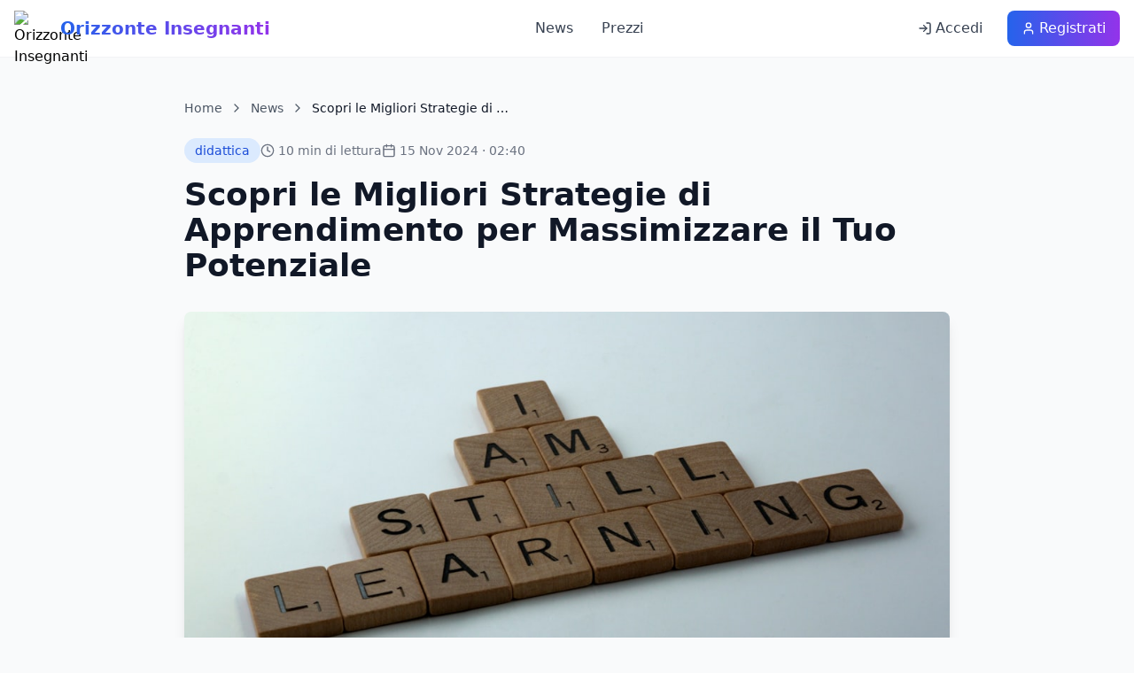

--- FILE ---
content_type: text/html; charset=utf-8
request_url: https://orizzonteinsegnanti.it/strategie-di-apprendimento/
body_size: 18167
content:


<!DOCTYPE html>
<html lang="it">
<head>
    <!-- Google tag (gtag.js) -->
    <script async src="https://www.googletagmanager.com/gtag/js?id=G-3DEEV0BHW0"></script>
    <script>
      window.dataLayer = window.dataLayer || [];
      function gtag(){dataLayer.push(arguments);}
      gtag('js', new Date());
      gtag('config', 'G-3DEEV0BHW0');
    </script>
    <script async src="https://fundingchoicesmessages.google.com/i/pub-8973664385236476?ers=1"></script>
    <script>(function() {function signalGooglefcPresent() {if (!window.frames['googlefcPresent']) {if (document.body) {const iframe = document.createElement('iframe'); iframe.style = 'width: 0; height: 0; border: none; z-index: -1000; left: -1000px; top: -1000px;'; iframe.style.display = 'none'; iframe.name = 'googlefcPresent'; document.body.appendChild(iframe);} else {setTimeout(signalGooglefcPresent, 0);}}}signalGooglefcPresent();})();</script>

    <meta charset="UTF-8">
    <meta http-equiv="X-UA-Compatible" content="IE=edge">
    <meta name="viewport" content="width=device-width, initial-scale=1.0">
    <meta name="description" content="Scopri le strategie di apprendimento più efficaci per massimizzare il tuo potenziale e rendere l'educazione un'esperienza soddisfacente.  ">
<meta name="keywords" content="strategie di apprendimento, tecniche di apprendimento, apprendimento attivo, mappe mentali, ripetizione spaziale, tecniche mnemoniche.">
    <meta name="author" content="Francesco Silvaggio" />
    <meta name="robots" content="index, follow, max-image-preview:large, max-snippet:-1, max-video-preview:-1">
    <link rel="canonical" href="https://orizzonteinsegnanti.it/strategie-di-apprendimento/">
    <title>Scopri le Migliori Strategie di Apprendimento per Massimizzare il Tuo Potenziale</title>
    <meta property="og:title" content="Scopri le Migliori Strategie di Apprendimento per Massimizzare il Tuo Potenziale"/>
    <meta property="og:type" content="article"/>
    <meta property="og:url" content="https://orizzonteinsegnanti.it/strategie-di-apprendimento/"/>
    <meta property="og:site_name" content="Orizzonte Insegnanti Notizie Scuola"/>
    
    <meta property="og:image" content="https://orizzonteinsegnanti.it/media/photo-1603205431143-ce58f21799a4_Do3glNK" />
    
    <meta property="og:description" content=""/>
    <meta name="twitter:card" content="summary_large_image">
    <meta name="twitter:title" content="Scopri le Migliori Strategie di Apprendimento per Massimizzare il Tuo Potenziale">
    <meta name="twitter:description" content="">
    
    <meta name="twitter:image" content="https://orizzonteinsegnanti.it/media/photo-1603205431143-ce58f21799a4_Do3glNK">	
    
    <meta name="twitter:site" content="@OrizzonteIns" />
    <link rel="shortcut icon" href="/static/favicon.ico" type="image/x-icon">
    <link rel="icon" href="/static/favicon.ico" type="image/x-icon">
    
    <!-- Tailwind CSS -->
    <script src="https://cdn.tailwindcss.com"></script>
    
    <!-- Lucide Icons -->
    <script src="https://unpkg.com/lucide@latest/dist/umd/lucide.js"></script>
    
    <style>
        /* Custom styles */
        .line-clamp-2 {
            display: -webkit-box;
            -webkit-line-clamp: 2;
            line-clamp: 2;
            -webkit-box-orient: vertical;
            overflow: hidden;
        }
        
        .line-clamp-3 {
            display: -webkit-box;
            -webkit-line-clamp: 3;
            line-clamp: 3;
            -webkit-box-orient: vertical;
            overflow: hidden;
        }
        
        /* FAQ styles */
        .faq-answer {
            max-height: 0;
            overflow: hidden;
            transition: max-height 0.3s ease-out;
        }
        
        .faq-answer.active {
            max-height: 500px;
            transition: max-height 0.5s ease-in;
        }
        
        .faq-toggle {
            transition: transform 0.3s ease;
        }
        
        .faq-toggle.active {
            transform: rotate(45deg);
        }
        
        /* Popup styles */
        .popup-overlay {
            position: fixed;
            inset: 0;
            background-color: rgba(0, 0, 0, 0.5);
            display: flex;
            align-items: center;
            justify-content: center;
            z-index: 9999;
            opacity: 0;
            visibility: hidden;
            transition: opacity 0.3s ease, visibility 0.3s ease;
        }
        
        .popup-overlay.active {
            opacity: 1;
            visibility: visible;
        }
        
        .popup-content {
            background: white;
            border-radius: 1rem;
            padding: 2rem;
            max-width: 500px;
            width: 90%;
            box-shadow: 0 20px 25px -5px rgba(0, 0, 0, 0.1);
            transform: scale(0.9);
            transition: transform 0.3s ease;
        }
        
        .popup-overlay.active .popup-content {
            transform: scale(1);
        }
        
        /* Corner popup styles */
        .corner-popup {
            position: fixed;
            bottom: 20px;
            right: 20px;
            background: white;
            border-radius: 1rem;
            padding: 1.5rem;
            max-width: 320px;
            box-shadow: 0 10px 25px -5px rgba(0, 0, 0, 0.1);
            transform: translateY(150%);
            transition: transform 0.5s ease;
            z-index: 1000;
        }
        
        /* Mobile adjustments for corner popup */
        @media (max-width: 768px) {
            .corner-popup {
                left: 10px;
                right: 10px;
                max-width: none;
                bottom: 10px;
            }
            
            .corner-popup[style*="left: 20px"] {
                left: 10px !important;
                right: 10px !important;
            }
        }
        
        .corner-popup.active {
            transform: translateY(0);
        }
        
        /* FAQ Styles - Fixed for proper functionality */
        .faq-item {
            border-bottom: 1px solid #e5e7eb;
            padding: 1rem 0;
        }
        
        .faq-item:last-child {
            border-bottom: none;
        }
        
        .faq-question {
            cursor: pointer;
            display: flex;
            justify-content: space-between;
            align-items: center;
            padding: 0.5rem 0;
            font-weight: 600;
            color: #1f2937;
            transition: color 0.2s;
            user-select: none;
        }
        
        .faq-question:hover {
            color: #2563eb;
        }
        
        .faq-answer {
            max-height: 0;
            overflow: hidden;
            transition: max-height 0.3s ease-out, padding 0.3s ease-out;
            padding: 0;
        }
        
        .faq-answer.active {
            max-height: 1000px;
            transition: max-height 0.5s ease-in, padding 0.3s ease-in;
            padding-top: 0.5rem;
            padding-bottom: 0.5rem;
        }
        
        .faq-toggle {
            transition: all 0.3s ease;
            flex-shrink: 0;
            font-size: 1.2rem;
            font-weight: bold;
            width: 24px;
            height: 24px;
            display: flex;
            align-items: center;
            justify-content: center;
            border-radius: 50%;
            background: #f3f4f6;
            color: #374151;
            border: 1px solid #d1d5db;
        }
        
        .faq-toggle.active {
            transform: rotate(45deg);
            background: #2563eb;
            color: white;
            border-color: #2563eb;
        }
        
        /* Hide empty sections */
        .ad-banner:empty,
        .related-articles:empty,
        section:empty {
            display: none !important;
        }
        
        /* Sidebar banners - Added missing CSS */
        .banner-laterale {
            position: fixed;
            top: 100px;
            width: 200px;
            height: 728px;
            z-index: 100;
            display: none;
        }
        
        @media (min-width: 1600px) {
            .banner-laterale {
                display: block;
            }
        }
        
        /* Left sidebar banners */
        #banner-sinistro-top { left: 20px; top: 100px; }
        #banner-sinistro-middle { left: 20px; top: 850px; }
        #banner-sinistro-bottom { left: 20px; top: 1600px; }
        #banner-sinistro-bottom2 { left: 20px; top: 2350px; }
        #banner-sinistro-bottom3 { left: 20px; top: 3100px; }
        #banner-sinistro-bottom4 { left: 20px; top: 3850px; }
        #banner-sinistro-bottom5 { left: 20px; top: 4600px; }
        #banner-sinistro-bottom6 { left: 20px; top: 5350px; }
        
        /* Right sidebar banners */
        #banner-destro-top { right: 20px; top: 100px; }
        #banner-destro-middle { right: 20px; top: 850px; }
        #banner-destro-bottom { right: 20px; top: 1600px; }
        #banner-destro-bottom2 { right: 20px; top: 2350px; }
        #banner-destro-bottom3 { right: 20px; top: 3100px; }
        #banner-destro-bottom4 { right: 20px; top: 3850px; }
        #banner-destro-bottom5 { right: 20px; top: 4600px; }
        #banner-destro-bottom6 { right: 20px; top: 5350px; }
        
        /* Banner styles - ensure no whitespace */
        .ad-banner {
            background: #f8f9fa;
            border: 1px solid #e9ecef;
            border-radius: 0.5rem;
            padding: 2rem;
            text-align: center;
            margin: 2rem 0;
            min-height: 280px;
            display: flex;
            align-items: center;
            justify-content: center;
        }
        
        /* Ensure article content has no extra spacing */
        .article-content {
            line-height: 1.75;
            color: #374151;
            max-width: none;
        }
        
        .article-content h1 {
            font-size: 2.25rem;
            font-weight: 700;
            color: #111827;
            margin-top: 2rem;
            margin-bottom: 1rem;
            line-height: 1.1;
        }
        
        .article-content h2 {
            font-size: 1.875rem;
            font-weight: 600;
            color: #111827;
            margin-top: 2rem;
            margin-bottom: 1rem;
            line-height: 1.2;
        }
        
        .article-content h3 {
            font-size: 1.5rem;
            font-weight: 600;
            color: #111827;
            margin-top: 1.5rem;
            margin-bottom: 0.75rem;
            line-height: 1.3;
        }
        
        .article-content h4 {
            font-size: 1.25rem;
            font-weight: 600;
            color: #111827;
            margin-top: 1.5rem;
            margin-bottom: 0.75rem;
            line-height: 1.4;
        }
        
        .article-content h5 {
            font-size: 1.125rem;
            font-weight: 600;
            color: #111827;
            margin-top: 1rem;
            margin-bottom: 0.5rem;
            line-height: 1.4;
        }
        
        .article-content h6 {
            font-size: 1rem;
            font-weight: 600;
            color: #111827;
            margin-top: 1rem;
            margin-bottom: 0.5rem;
            line-height: 1.4;
        }
        
        .article-content p {
            margin-bottom: 1.25rem;
            line-height: 1.7;
        }
        
        .article-content ul,
        .article-content ol {
            margin-bottom: 1.25rem;
            padding-left: 1.5rem;
        }
        
        .article-content li {
            margin-bottom: 0.5rem;
        }
        
        .article-content blockquote {
            border-left: 4px solid #e5e7eb;
            padding-left: 1rem;
            margin: 1.5rem 0;
            font-style: italic;
            color: #6b7280;
        }
        
        .article-content a {
            color: #2563eb;
            text-decoration: underline;
        }
        
        .article-content a:hover {
            color: #1d4ed8;
        }
        
        .article-content strong {
            font-weight: 600;
            color: #111827;
        }
        
        .article-content em {
            font-style: italic;
        }
        
        .article-content img {
            max-width: 100%;
            height: auto;
            border-radius: 0.5rem;
            margin: 1.5rem 0;
        }
        
        .article-content table {
            width: 100%;
            border-collapse: collapse;
            margin: 1.5rem 0;
        }
        
        .article-content th,
        .article-content td {
            border: 1px solid #e5e7eb;
            padding: 0.75rem;
            text-align: left;
        }
        
        .article-content th {
            background-color: #f9fafb;
            font-weight: 600;
        }
        
        /* Remove any unwanted borders or outlines */
        .article-content *:focus {
            outline: none;
        }
        
        /* Ensure first and last elements have proper spacing */
        .article-content > *:first-child {
            margin-top: 0 !important;
            padding-top: 0 !important;
        }
        
        .article-content > *:last-child {
            margin-bottom: 0 !important;
            padding-bottom: 0 !important;
        }
        
        /* Remove empty paragraphs that might cause whitespace */
        .article-content p:empty,
        .article-content div:empty {
            display: none;
        }
        
        /* Ensure consistent spacing for content */
        .article-content h1,
        .article-content h2,
        .article-content h3,
        .article-content h4,
        .article-content h5,
        .article-content h6 {
            margin-top: 2rem;
            margin-bottom: 1rem;
        }
        
        .article-content h1:first-child,
        .article-content h2:first-child,
        .article-content h3:first-child,
        .article-content h4:first-child,
        .article-content h5:first-child,
        .article-content h6:first-child {
            margin-top: 0 !important;
        }
        
        .article-content p {
            margin-bottom: 1rem;
        }
        
        .article-content p:last-child {
            margin-bottom: 0;
        }
        
        /* Remove unwanted spacing from scripts and ads */
        .article-content script {
            display: block;
            margin: 0;
            padding: 0;
        }
        

        /* Content wrapper improvements */
        .content-wrapper {
            overflow: hidden; /* Clear any floating elements */
        }
        
        .content-wrapper > *:first-child {
            margin-top: 0 !important;
        }
        
        .content-wrapper > *:last-child {
            margin-bottom: 0 !important;
        }
        
        /* Related Articles Styles */
        .related-article-card {
            transition: all 0.3s ease;
        }
        
        .related-article-card:hover {
            transform: translateY(-2px);
            box-shadow: 0 10px 25px -3px rgba(0, 0, 0, 0.1);
        }
        
        .related-article-image {
            transition: transform 0.3s ease;
        }
        
        .related-article-card:hover .related-article-image {
            transform: scale(1.05);
        }
        
        /* Aspect ratio for images */
        .aspect-video {
            aspect-ratio: 16 / 9;
        }
        
        /* Responsive grid adjustments */
        @media (max-width: 768px) {
            .related-articles-grid {
                grid-template-columns: 1fr;
            }
        }
        
        @media (min-width: 769px) and (max-width: 1024px) {
            .related-articles-grid {
                grid-template-columns: repeat(2, 1fr);
            }
        }
        
        /* ...existing code... */
    </style>
</head>

<body class="min-h-screen bg-gray-50">
    <!-- Google Tag Manager (noscript) -->
    <noscript><iframe src="https://www.googletagmanager.com/ns.html?id=GTM-MZSFX6GT"
    height="0" width="0" style="display:none;visibility:hidden"></iframe></noscript>
    
    <script async src="https://pagead2.googlesyndication.com/pagead/js/adsbygoogle.js?client=ca-pub-8973664385236476"
    crossorigin="anonymous"></script>

    <!-- Navigation -->
    <nav class="bg-white/95 backdrop-blur-md border-b border-gray-200/50 fixed top-0 left-0 right-0 z-50">
        <div class="container mx-auto px-4">
            <div class="flex items-center justify-between h-16">
                <!-- Logo -->
                <div class="flex items-center space-x-3">
                    <div class="flex items-center space-x-3">
                        <img src="/static/favicon.ico" alt="Orizzonte Insegnanti" class="h-10 w-10" />
                        <span class="text-xl font-bold bg-gradient-to-r from-blue-600 to-purple-600 bg-clip-text text-transparent">
                            Orizzonte Insegnanti
                        </span>
                    </div>
                </div>

                <!-- Desktop Navigation -->
                <div class="hidden md:flex items-center space-x-8">
                    <a href="/news/" class="text-gray-700 hover:text-blue-600 transition-colors font-medium">
                        News
                    </a>
                    <a href="/pricing/" class="text-gray-700 hover:text-blue-600 transition-colors font-medium">
                        Prezzi
                    </a>
                    
                </div>

                <!-- User Actions -->
                <div class="flex items-center space-x-4">
                    
                        <a href="/login/" class="hidden md:flex items-center space-x-1 px-3 py-2 text-gray-700 hover:bg-gray-100 rounded-lg transition-colors">
                            <i data-lucide="log-in" class="h-4 w-4"></i>
                            <span>Accedi</span>
                        </a>
                        <a href="/register/" class="hidden md:flex items-center space-x-1 px-4 py-2 bg-gradient-to-r from-blue-600 to-purple-600 hover:from-blue-700 hover:to-purple-700 text-white rounded-lg transition-colors">
                            <i data-lucide="user" class="h-4 w-4"></i>
                            <span>Registrati</span>
                        </a>
                    
                    
                    <!-- Mobile menu button -->
                    <button id="mobile-menu-btn" class="md:hidden p-2 rounded-lg hover:bg-gray-100 transition-colors" onclick="toggleMobileMenu()">
                        <svg class="h-6 w-6" fill="none" stroke="currentColor" viewBox="0 0 24 24">
                            <path stroke-linecap="round" stroke-linejoin="round" stroke-width="2" d="M4 6h16M4 12h16M4 18h16"></path>
                        </svg>
                    </button>
                </div>
            </div>
        </div>
    </nav>

    <!-- Left Sidebar Ads -->
    <div id="banner-sinistro-top" class="banner-laterale">
        <script async src="https://pagead2.googlesyndication.com/pagead/js/adsbygoogle.js?client=ca-pub-8973664385236476"
        crossorigin="anonymous"></script>
        <!-- S0 -->
        <ins class="adsbygoogle"
            style="display:inline-block;width:200px;height:728px"
            data-ad-client="ca-pub-8973664385236476"
            data-ad-slot="6035924107"></ins>
        <script>
            (adsbygoogle = window.adsbygoogle || []).push({});
        </script>	
    </div>
    
    <div id="banner-sinistro-middle" class="banner-laterale">
        <script async src="https://pagead2.googlesyndication.com/pagead/js/adsbygoogle.js?client=ca-pub-8973664385236476"
        crossorigin="anonymous"></script>
        <!-- banner s 0a -->
        <ins class="adsbygoogle"
            style="display:inline-block;width:200px;height:728px"
            data-ad-client="ca-pub-8973664385236476"
            data-ad-slot="4927018265"></ins>
        <script>
            (adsbygoogle = window.adsbygoogle || []).push({});
        </script>		
    </div>
    
    <div id="banner-sinistro-bottom" class="banner-laterale">
        <script async src="https://pagead2.googlesyndication.com/pagead/js/adsbygoogle.js?client=ca-pub-8973664385236476"
        crossorigin="anonymous"></script>
        <!-- banner s b -->
        <ins class="adsbygoogle"
            style="display:inline-block;width:200px;height:728px"
            data-ad-client="ca-pub-8973664385236476"
            data-ad-slot="8631880431"></ins>
        <script>
            (adsbygoogle = window.adsbygoogle || []).push({});
        </script>	
    </div>
    
    <div id="banner-sinistro-bottom2" class="banner-laterale">
        <script async src="https://pagead2.googlesyndication.com/pagead/js/adsbygoogle.js?client=ca-pub-8973664385236476"
        crossorigin="anonymous"></script>
        <!-- banner d 0a -->
        <ins class="adsbygoogle"
            style="display:inline-block;width:200px;height:728px"
            data-ad-client="ca-pub-8973664385236476"
            data-ad-slot="5326473516"></ins>
        <script>
            (adsbygoogle = window.adsbygoogle || []).push({});
        </script>   
    </div>
    
    <div id="banner-sinistro-bottom3" class="banner-laterale">
        <script async src="https://pagead2.googlesyndication.com/pagead/js/adsbygoogle.js?client=ca-pub-8973664385236476"
        crossorigin="anonymous"></script>
        <!-- banner d 0b -->
        <ins class="adsbygoogle"
            style="display:inline-block;width:200px;height:728px"
            data-ad-client="ca-pub-8973664385236476"
            data-ad-slot="1356025645"></ins>
        <script>
            (adsbygoogle = window.adsbygoogle || []).push({});
        </script>	
    </div>
    
    <div id="banner-sinistro-bottom4" class="banner-laterale">
        <script async src="https://pagead2.googlesyndication.com/pagead/js/adsbygoogle.js?client=ca-pub-8973664385236476"
            crossorigin="anonymous"></script>
        <!-- sinistro4 -->
        <ins class="adsbygoogle"
            style="display:inline-block;width:200px;height:728px"
            data-ad-client="ca-pub-8973664385236476"
            data-ad-slot="6497151891"></ins>
        <script>
            (adsbygoogle = window.adsbygoogle || []).push({});
        </script>
    </div>
    
    <div id="banner-sinistro-bottom5" class="banner-laterale">
        <script async src="https://pagead2.googlesyndication.com/pagead/js/adsbygoogle.js?client=ca-pub-8973664385236476"
            crossorigin="anonymous"></script>
        <!-- sinistro5 -->
        <ins class="adsbygoogle"
            style="display:inline-block;width:200px;height:728px"
            data-ad-client="ca-pub-8973664385236476"
            data-ad-slot="5319601900"></ins>
        <script>
            (adsbygoogle = window.adsbygoogle || []).push({});
        </script>
    </div>
    
    <div id="banner-sinistro-bottom6" class="banner-laterale">
        <script async src="https://pagead2.googlesyndication.com/pagead/js/adsbygoogle.js?client=ca-pub-8973664385236476"
        crossorigin="anonymous"></script>
        <!-- sinistro6 -->
        <ins class="adsbygoogle"
            style="display:inline-block;width:200px;height:728px"
            data-ad-client="ca-pub-8973664385236476"
            data-ad-slot="4006520233"></ins>
        <script>
            (adsbygoogle = window.adsbygoogle || []).push({});
        </script>
    </div>

    <!-- Main Content -->
    <main class="pt-20">
        <article itemscope itemtype="https://schema.org/Article" class="container mx-auto px-4 py-8 max-w-4xl">
            <!-- Breadcrumb -->
            <nav class="mb-6">
                <ol class="flex items-center space-x-2 text-sm text-gray-600">
                    <li><a href="/landing/" class="hover:text-blue-600 transition-colors">Home</a></li>
                    <li><i data-lucide="chevron-right" class="h-4 w-4"></i></li>
                    <li><a href="/news/" class="hover:text-blue-600 transition-colors">News</a></li>
                    <li><i data-lucide="chevron-right" class="h-4 w-4"></i></li>
                    <li class="text-gray-900 font-medium">Scopri le Migliori Strategie di …</li>
                </ol>
            </nav>

            <!-- Article Header -->
            <header class="mb-8">
                <div class="flex items-center gap-4 mb-4 flex-wrap">
                    <!-- Category -->
                    <span class="px-3 py-1 bg-blue-100 text-blue-700 rounded-full text-sm font-medium">
                        
                            didattica
                        
                    </span>
                    
                    <!-- Reading time -->
                    <div class="flex items-center text-gray-500 text-sm">
                        <i data-lucide="clock" class="h-4 w-4 mr-1"></i>
                        <span id="reading-time">5 min di lettura</span>
                    </div>
                    
                    <!-- Date -->
                    <div class="flex items-center text-gray-500 text-sm">
                        <i data-lucide="calendar" class="h-4 w-4 mr-1"></i>
                        <time datetime="2024-11-15">
                            15 Nov 2024
                             · 02:40
                        </time>
                    </div>
                </div>

                <h1 itemprop="headline" class="text-3xl md:text-4xl font-bold text-gray-900 mb-4">
                    Scopri le Migliori Strategie di Apprendimento per Massimizzare il Tuo Potenziale
                </h1>

                
                <!-- Structured data (hidden) -->
                <meta itemprop="datePublished" content="2024-11-15T02:42:58.834219+01:00" />
                <meta itemprop="dateModified" content="2025-11-04T15:18:44.376083+01:00" />
                <link itemprop="mainEntityOfPage" href="https://orizzonteinsegnanti.it/strategie-di-apprendimento/" />
                <span itemprop="author" itemscope itemtype="https://schema.org/Person" class="hidden">
                    <meta itemprop="name" content="Francesco Silvaggio" />
                    <link itemprop="url" href="https://orizzonteinsegnanti.it/" />
                </span>
                <div itemprop="publisher" itemscope itemtype="https://schema.org/Organization" class="hidden">
                    <meta itemprop="name" content="Orizzonte Insegnanti" />
                    <div itemprop="logo" itemscope itemtype="https://schema.org/ImageObject">
                        <meta itemprop="url" content="https://orizzonteinsegnanti.it/static/oi.webp" />
                    </div>
                </div>
            </header>

            <!-- Featured Image -->
            
            <figure class="mb-8 rounded-lg overflow-hidden shadow-lg" itemprop="image" itemscope itemtype="https://schema.org/ImageObject">
                <img src="https://orizzonteinsegnanti.it/media/photo-1603205431143-ce58f21799a4_Do3glNK" alt="I am still learning scritto con tessere di Scrabble, metafora dell&#x27;apprendimento continuo e delle strategie per massimizzare il potenziale" title="Apprendimento continuo: strategie per il tuo potenziale" class="w-full" style="height: clamp(240px, 55vh, 720px); width: 100%; object-fit: cover; object-position: center;">
                <meta itemprop="url" content="https://orizzonteinsegnanti.it/media/photo-1603205431143-ce58f21799a4_Do3glNK" />
                
            </figure>
            

            

            <!-- Article Content -->
            <div itemprop="articleBody" class="article-content max-w-none">
                
                    <!-- Old structure: individual heading fields -->
                    <div class="content-wrapper">
                       <!-- 
                            <h1 itemprop="headline"><strong>Scopri le Migliori Strategie di Apprendimento per Massimizzare il Tuo Potenziale</strong></h1>-->
                            
                                <p itemprop="articleBody">
<p>In un mondo in continua evoluzione, <strong>utilizzare strategie di apprendimento efficaci</strong> è fondamentale per il successo, tanto nello studio quanto nella vita professionale. Approcciarsi all'educazione con le giuste tecniche non solo ci aiuta a memorizzare informazioni ma anche a comprenderne profondamente il significato e l'applicazione. Le <strong>strategie di apprendimento</strong> rappresentano strumenti essenziali che possiamo implementare per facilitare e potenziare il nostro processo educativo.</p>
<p>Per iniziare, vediamo alcune delle <strong>tecniche di apprendimento</strong> più efficaci che possiamo applicare nella nostra routine quotidiana:</p>
<br/>
<ol>
<li><strong>Apprendimento attivo:</strong> Coinvolgere attivamente la mente in tutte le fasi del processo di apprendimento, ad esempio facendo domande e discutendo gli argomenti.</li>
<li><strong>Creazione di mappe mentali:</strong> Visualizzare i concetti e le loro interrelazioni rende più facile comprendere e ricordare informazioni complesse.</li>
<li><strong>Ripetizione spaziale:</strong> Distribuire le sessioni di studio nel tempo, piuttosto che concentrarsi in un'unica tornata, aiuta a fissare le informazioni nella memoria a lungo termine.</li>
<li><strong>Utilizzo di tecniche mnemoniche:</strong> Creare acronimi o associazioni visive può semplificare la memorizzazione di liste o termini complessi.</li>
</ol>
<p>Esplorando queste tecniche, è evidente che ognuna ha la propria importanza e può essere utilizzata in contesti diversi. È importante notare che non esiste una soluzione unica per tutti; piuttosto, ogni individuo dovrebbe trovare la strategia che meglio si adatta al proprio stile di apprendimento.</p>
<p>Inoltre, <i>l'importanza della motivazione</i> non può essere sottovalutata quando si tratta di apprendimento. Un atteggiamento positivo e la curiosità sono fattori chiave che possono incrementare la nostra efficacia nell'apprendere. Pertanto, unire passione e dedizione a buone pratiche di studio garantisce che l'apprendimento diventi non solo un obbligo, ma anche un piacere.</p>
<p>In conclusione, adottare e adattare vari <u>metodi di apprendimento</u> può trasformare la nostra esperienza educativa. Sperimentando diverse tecniche e scoprendo il nostro personale mix di strategie di apprendimento, possiamo non solo migliorare la nostra capacità di assimilare informazioni, ma anche ampliare le nostre competenze e prospettive future.</p></p>
                            
                        
                        
                        
                        
                        
                            
                        
                            <h2 itemprop="headline"><strong>Strategie di Apprendimento Uniche per Massimizzare la Comprensione</strong></h2>

                            
                                <p itemprop="articleBody">
<p>Quando si parla di <strong>strategie di apprendimento uniche</strong>, è cruciale considerare come differenziarsi nelle proprie tecniche per ottenere un vantaggio competitivo. Oltre alle tecniche standard di apprendimento, investire tempo nell'esplorazione di metodi alternativi può rivelarsi estremamente vantaggioso. Integrare <strong>approcci personalizzati</strong> può aiutarci a massimizzare il potenziale di apprendimento.</p>
<p>Per ottenere risultati ottimali, è fondamentale concentrare l’attenzione su una combinazione di strategie innovative e tradizionali. Alcuni metodi spesso trascurati, ma efficaci, includono i seguenti:<br/></p>
<ol>
<li><strong>Imparare facendo:</strong> Applicare immediatamente ciò che si è appreso può portare a una comprensione più profonda attraverso l’esperienza pratica.</li>
<li><strong>Uso della tecnologia:</strong> Sfruttare applicazioni educative e strumenti online può rendere l'apprendimento interattivo e coinvolgente.</li>
<li><strong>Riflessione personale:</strong> Prendersi tempo per meditare sui contenuti studiati aiuta a consolidare le informazioni e a collegarle a esperienze personali.</li>
<li><strong>Collaborazione con altri:</strong> Studiare in gruppo favorisce il confronto e la discussione, elementi cruciali per una comprensione più ampia e diversificata.</li>
</ol>
<p>Queste tecniche forniscono un <strong>approccio multidimensionale</strong> all'apprendimento, permettendo di affrontare le informazioni in vari modi. <i>La creatività nel modo di apprendere</i> può aumentare significativamente l'efficacia del nostro studio. Pertanto, è essenziale non limitarsi alle sole tecniche standard, ma sperimentare costantemente nuovi metodi.</p>
<p>Pertanto, <u>investire nel proprio stile di apprendimento personale</u> non solo arricchisce la propria metodologia, ma contribuisce a un’esperienza educativa più soddisfacente. Con la giusta combinazione di tecniche, possiamo continuare a crescere e a svilupparci, sia a livello personale che professionale, sfruttando appieno ogni opportunità di apprendimento.</p>
<div class="ad-style-card">

<div class="ad-content">
<p><strong>Scopri come massimizzare la comprensione con strategie di apprendimento uniche e personalizzate per un'efficacia senza pari.</strong></p>
<a class="read-more" href="/scopri-le-strategie-di-apprendimento-uniche-per-ottimizzare-la-tua-comprensione/">Scopri di più</a>
<span class="source">Fonte: Orizzonte Insegnanti</span>
</div>
</div>
</p>
                            
                        
                        
                        
                            <h2 itemprop="headline"><strong>Strategie di Apprendimento Unico per Differenziarsi nel Processo Educativo</strong></h2>

                            
                                <p itemprop="articleBody">
<p>Molti di noi si chiedono come possiamo ottimizzare il nostro <strong>apprendimento</strong> e distinguerci in un ambiente educativo sempre più competitivo. <i>Investire in strategie di apprendimento unico</i> è una risposta chiave per affrontare le sfide moderne. Incorporando metodi più originali, possiamo trovare sentieri alternativi che ci portano a una comprensione più profonda e duratura del materiale.</p>
<p>Per ottenere risultati significativi, è essenziale combinare tecniche innovative con quelle tradizionali, creando un <u>mix personalizzato</u> che migliori ogni aspetto del nostro apprendimento. Ecco alcune strategie uniche che possiamo considerare:<br/></p>
<ol>
<li><strong>Progetti pratici:</strong> Creare progetti che mettono in pratica le competenze apprese favorisce un apprendimento esperienziale.</li>
<li><strong>Gamification:</strong> Integrare giochi e simulazioni nell’apprendimento rende il processo coinvolgente e stimolante.</li>
<li><strong>Storytelling:</strong> Raccontare storie per illustrare concetti complessi aiuta a rendere le informazioni più memorabili.</li>
<li><strong>Brainstorming e discussioni aperte:</strong> Confrontarsi con le idee altrui arricchisce la nostra comprensione e offre nuove prospettive.</li>
</ol>
<p>Sperimentando con queste <strong>tecniche uniche</strong>, possiamo non solo arricchire il nostro arsenale di apprendimento, ma anche renderci più versatili e pronti a rispondere ai cambiamenti. <i>Adattare le strategie al nostro stile</i> è fondamentale: ognuno di noi ha un modo unico di apprendere. Così facendo, non solo miglioreremo la nostra efficacia nello studio, ma potremo affrontare le sfide future con maggiore sicurezza.</p>
<div class="ad-style-card">

<div class="ad-content">
<p><strong>Scopri strategie di apprendimento unico per differenziarti nel processo educativo e affrontare le sfide moderne con successo.</strong></p>
<a class="read-more" href="/strategie-innovative-per-un-apprendimento-unico-e-differenziato-nel-processo-educativo/">Scopri di più</a>
<span class="source">Fonte: Orizzonte Insegnanti</span>
</div>
</div>
</p>
                            
                        
                        
                        
                            <h2 itemprop="headline"><strong>Strategie di Apprendimento Unico per Massimizzare il Tuo Potenziale</strong></h2>

                            
                                <p itemprop="articleBody">
<p>Rimanere competitivi nel processo educativo richiede l'adozione di <strong>strategie di apprendimento uniche</strong>, che vanno al di là dei metodi tradizionali. Integrando tecniche innovative, possiamo <i>massimizzare la nostra comprensione</i> e rendere l'apprendimento un'esperienza più dinamica e coinvolgente. Ecco alcune metodologie che possono apportare significativi vantaggi:</p>
<br/>
<ol>
<li><strong>Affrontare temi complessi:</strong> Utilizzare tecniche come la <u>discussione di gruppo</u> per esplorare le difficoltà e le idee in modo collaborativo può rivelarsi molto efficace.</li>
<li><strong>Diversificare le risorse:</strong> Sfruttare libri, video e podcast educativi rende l'apprendimento più vario e stimolante, contribuendo a mantenere alto l'interesse.</li>
<li><strong>Praticare l'insegnamento reciproco:</strong> Insegnare ai propri pari non solo consolida ciò che si è appreso, ma offre anche nuove prospettive e comprensioni.</li>
<li><strong>Utilizzare feedback costruttivi:</strong> Richiedere e dare feedback sulle proprie tecniche aiuta a identificare aree di miglioramento e a stabilire un percorso di crescita continua.</li>
</ol>
<p>Adottando queste <strong>tecniche innovative</strong>, possiamo non solo migliorare la nostra capacità di apprendere, ma anche sviluppare un approccio più <i>creativo e adattato</i> alle sfide educative. Integrare tali strategie nel nostro processo di studio ci permetterà di affrontare con maggiore sicurezza il futuro.</p>
<div class="ad-style-card">

<div class="ad-content">
<p><strong>Scopri come le strategie di apprendimento unico possono massimizzare il tuo potenziale e rendere l'apprendimento più efficace e coinvolgente.</strong></p>
<a class="read-more" href="/scopri-le-strategie-di-apprendimento-unico-per-massimizzare-il-tuo-potenziale/">Scopri di più</a>
<span class="source">Fonte: Orizzonte Insegnanti</span>
</div>
</div>
</p>
                            
                        
                        
                        
                            <h2 itemprop="headline"><strong>Strategie di Apprendimento Unico per Potenziare il Tuo Successo</strong></h2>

                            
                                <p itemprop="articleBody">
<p>Nel contesto dell'educazione moderna, <strong>implementare strategie di apprendimento uniche</strong> è fondamentale per emergere e ottenere risultati eccellenti. Adottando metodi distintivi, possiamo efficacemente migliorare la nostra capacità di apprendimento e raggiungere i nostri obiettivi. Di seguito sono proposte alcune delle tecniche più innovative che possiamo integrare:</p>
<br/>
<ol>
<li><strong>Riflessione critica:</strong> Prendersi del tempo per analizzare ciò che si è appreso aumenta la comprensione e stimola il pensiero critico.</li>
<li><strong>Multisensorialità:</strong> Coinvolgere diversi sensi durante l'apprendimento (visivo, uditivo e cinestetico) può facilitare la memorizzazione e la comprensione.</li>
<li><strong>Creazione di gruppi di studio:</strong> Collaborare con i compagni consente di condividere idee e soluzioni, apportando diverse prospettive al processo di apprendimento.</li>
<li><strong>Utilizzo di tecnologie immersive:</strong> Sfruttare realtà aumentata e virtuale per esperienze di apprendimento coinvolgenti può migliorare notevolmente la comprensione.</li>
</ol>
<p>Incorporando queste <i>tecniche di apprendimento uniche</i>, possiamo trovare nuovi approcci che non solo <u>ottimizzano il nostro potenziale</u>, ma rendono anche l’esperienza educativa più gratificante e stimolante. In questo modo, siamo in grado di affrontare le sfide con flessibilità e sicurezza, creando un percorso di apprendimento altamente efficace.</p>
<div class="ad-style-card">

<div class="ad-content">
<p><strong>Scopri strategie di apprendimento unico per potenziare il tuo successo con tecniche innovative e trasformare il tuo percorso educativo.</strong></p>
<a class="read-more" href="/strategie-di-apprendimento-unico-potenzia-il-tuo-successo-con-tecniche-innovative/">Scopri di più</a>
<span class="source">Fonte: Orizzonte Insegnanti</span>
</div>
</div>
</p>
                            
                        
                        
                        
                            <h3 itemprop="headline"><strong>Strategie di Apprendimento Unico per Differenziarsi nel Tuo Percorso Educativo</strong></h3>

                            
                                <p itemprop="articleBody">
<p>Nel percorso educativo di ciascuno di noi, è fondamentale <strong>adottare strategie di apprendimento uniche</strong> per distinguersi. Queste tecniche possono fornire un vantaggio significativo e contribuire a una maggiore efficacia nello studio. Ecco alcune modalità innovative da considerare:<br/></p>
<ol>
<li><strong>Coaching tra pari:</strong> Collaborare con compagni per supportarsi a vicenda durante il processo d'apprendimento può rivelarsi estremamente utile.</li>
<li><strong>Utilizzo di risorse visive:</strong> Incorporare immagini, grafici e video rende il materiale più coinvolgente e facilita la comprensione.</li>
<li><strong>Esplorazione di argomenti correlati:</strong> Approfondire tematiche affini permette di vedere le connessioni, affinando la nostra comprensione globale.</li>
<li><strong>Test e quiz periodici:</strong> Valutarsi regolarmente aiuta a monitorare i progressi e a identificare aree di miglioramento.</li>
</ol>
<p><i>Integrare queste metodologie</i> nel nostro stile di apprendimento non solo arricchisce l'esperienza educativa, ma ci prepara a affrontare le sfide future. Essere proattivi nel <u>modificare le proprie tecniche</u> in base alle proprie esigenze personali stimola la crescita e massimizza il potenziale. Così, possiamo preparare il terreno per un apprendimento efficace e duraturo.</p>
<div class="ad-style-card">

<div class="ad-content">
<p><strong>Scopri come le strategie di apprendimento unico possono aiutarti a differenziarti nel tuo percorso educativo e massimizzare il tuo potenziale.</strong></p>
<a class="read-more" href="/strategie-di-apprendimento-unico-per-differenziarsi-nel-tuo-percorso-educativo/">Scopri di più</a>
<span class="source">Fonte: Orizzonte Insegnanti</span>
</div>
</div>
</p>
                            
                        
                        

                        
                        
                        <div class="faq-section" itemscope itemtype="https://schema.org/FAQPage">
                            <h3 class="text-2xl font-bold text-gray-900 mb-4">FAQs <br> Scopri le Migliori Strategie di Apprendimento per Massimizzare il Tuo Potenziale</h3>
                            <div id="faq-container">
                                <!-- FAQ items will be processed by JavaScript -->
                                
<div itemprop="mainEntity" itemscope itemtype="https://schema.org/Question">
    <div class="faq-question" onclick="toggleAnswer(this)">
        <span itemprop="name">1. Quali sono le tecniche di apprendimento più efficaci da implementare?</span>
        <span class="faq-toggle">+</span>
    </div>
    <div class="faq-answer" itemprop="acceptedAnswer" itemscope itemtype="https://schema.org/Answer">
        <p itemprop="text">Le tecniche di apprendimento più efficaci includono l'apprendimento attivo, la creazione di mappe mentali, la ripetizione spaziale e l'utilizzo di tecniche mnemoniche. Queste strategie aiutano a comprendere e memorizzare informazioni in modo profondo e duraturo.</p>
    </div>
</div><br>

<div itemprop="mainEntity" itemscope itemtype="https://schema.org/Question">
    <div class="faq-question" onclick="toggleAnswer(this)">
        <span itemprop="name">2. Come posso massimizzare il mio potenziale di apprendimento?</span>
        <span class="faq-toggle">+</span>
    </div>
    <div class="faq-answer" itemprop="acceptedAnswer" itemscope itemtype="https://schema.org/Answer">
        <p itemprop="text">Per massimizzare il tuo potenziale di apprendimento, puoi combinare tecniche innovative e tradizionali, come l'imparare facendo, l'uso della tecnologia e la riflessione personale. Creare un mix personalizzato di strategie ti permetterà di affrontare le informazioni in modo più efficace.</p>
    </div>
</div><br>

<div itemprop="mainEntity" itemscope itemtype="https://schema.org/Question">
    <div class="faq-question" onclick="toggleAnswer(this)">
        <span itemprop="name">3. Qual è l'importanza della motivazione nell'apprendimento?</span>
        <span class="faq-toggle">+</span>
    </div>
    <div class="faq-answer" itemprop="acceptedAnswer" itemscope itemtype="https://schema.org/Answer">
        <p itemprop="text">La motivazione è fondamentale nell'apprendimento perché alimenta l'atteggiamento positivo e la curiosità. Un approccio motivato rende l'apprendimento non solo un obbligo, ma anche un'esperienza gratificante.</p>
    </div>
</div><br>

<div itemprop="mainEntity" itemscope itemtype="https://schema.org/Question">
    <div class="faq-question" onclick="toggleAnswer(this)">
        <span itemprop="name">4. Come posso migliorare la mia comprensione attraverso il gruppo?</span>
        <span class="faq-toggle">+</span>
    </div>
    <div class="faq-answer" itemprop="acceptedAnswer" itemscope itemtype="https://schema.org/Answer">
        <p itemprop="text">Studiare in gruppo favorisce il confronto e la discussione, elementi cruciali per una comprensione più ampia. È utile scambiarsi idee e approcci per affrontare temi complessi insieme.</p>
    </div>
</div><br>

<div itemprop="mainEntity" itemscope itemtype="https://schema.org/Question">
    <div class="faq-question" onclick="toggleAnswer(this)">
        <span itemprop="name">5. Quali tecniche posso usare per memorizzare informazioni complesse?</span>
        <span class="faq-toggle">+</span>
    </div>
    <div class="faq-answer" itemprop="acceptedAnswer" itemscope itemtype="https://schema.org/Answer">
        <p itemprop="text">Utilizzare tecniche mnemoniche, come acronimi e associazioni visive, può semplificare la memorizzazione di liste o termini complessi. Anche la ripetizione spaziale aiuta a fissarle nella memoria a lungo termine.</p>
    </div>
</div><br>

<div itemprop="mainEntity" itemscope itemtype="https://schema.org/Question">
    <div class="faq-question" onclick="toggleAnswer(this)">
        <span itemprop="name">6. Come posso integrare la tecnologia nel mio apprendimento?</span>
        <span class="faq-toggle">+</span>
    </div>
    <div class="faq-answer" itemprop="acceptedAnswer" itemscope itemtype="https://schema.org/Answer">
        <p itemprop="text">Sfruttare applicazioni educative e strumenti online rende l'apprendimento più interattivo e coinvolgente. Tecnologie come video, podcast e piattaforme di e-learning possono arricchire l'approccio educativo.</p>
    </div>
</div><br>

<div itemprop="mainEntity" itemscope itemtype="https://schema.org/Question">
    <div class="faq-question" onclick="toggleAnswer(this)">
        <span itemprop="name">7. Cosa posso fare per consolidare le mie conoscenze?</span>
        <span class="faq-toggle">+</span>
    </div>
    <div class="faq-answer" itemprop="acceptedAnswer" itemscope itemtype="https://schema.org/Answer">
        <p itemprop="text">Prendersi del tempo per riflettere sui contenuti studiati e insegnare ai propri pari aiuta non solo a consolidare ciò che si è appreso, ma offre anche nuove prospettive e comprensioni.</p>
    </div>
</div><br>

<div itemprop="mainEntity" itemscope itemtype="https://schema.org/Question">
    <div class="faq-question" onclick="toggleAnswer(this)">
        <span itemprop="name">8. Perché la diversificazione delle risorse è importante?</span>
        <span class="faq-toggle">+</span>
    </div>
    <div class="faq-answer" itemprop="acceptedAnswer" itemscope itemtype="https://schema.org/Answer">
        <p itemprop="text">Diversificare le risorse, utilizzando libri, video e podcast, rende l'apprendimento più stimolante e attraente. Questo approccio mantiene l'interesse alto e facilita l'assimilazione delle informazioni.</p>
    </div>
</div><br>

<div itemprop="mainEntity" itemscope itemtype="https://schema.org/Question">
    <div class="faq-question" onclick="toggleAnswer(this)">
        <span itemprop="name">9. Come posso utilizzare il feedback per migliorare?</span>
        <span class="faq-toggle">+</span>
    </div>
    <div class="faq-answer" itemprop="acceptedAnswer" itemscope itemtype="https://schema.org/Answer">
        <p itemprop="text">Richiedere e fornire feedback sulle tecniche di apprendimento aiuta a identificare aree di miglioramento. Questo è fondamentale per stabilire un percorso di crescita continua e incrementare le proprie capacità.</p>
    </div>
</div><br>

<div itemprop="mainEntity" itemscope itemtype="https://schema.org/Question">
    <div class="faq-question" onclick="toggleAnswer(this)">
        <span itemprop="name">10. In che modo gli argomenti correlati influenzano l'apprendimento?</span>
        <span class="faq-toggle">+</span>
    </div>
    <div class="faq-answer" itemprop="acceptedAnswer" itemscope itemtype="https://schema.org/Answer">
        <p itemprop="text">Approfondire argomenti affini permette di vedere le connessioni tra le informazioni, affinando la comprensione globale. Questo approccio multidimensionale arricchisce l'apprendimento e migliora la capacità di assimilare concetti complessi.</p>
    </div>
</div><br>

                            </div>
                        </div>
                        
                    </div>
                
            </div>

            <!-- More Ad Banners throughout content -->
            

            
        </article>

        <!-- Related Articles Section -->
        
        <section class="bg-gray-100 py-12 mt-12">
            <div class="container mx-auto px-4">
                <h3 class="text-2xl font-bold text-gray-900 mb-6 text-center">Altri Articoli</h3>
                <div class="related-articles-grid grid grid-cols-1 md:grid-cols-3 gap-6 max-w-6xl mx-auto">
                    
                    <div class="related-article-card bg-white rounded-lg shadow-md hover:shadow-lg transition-shadow duration-300 overflow-hidden">
                        <a href="/stimolazione-infantile-noia-creativa-sviluppo-bambino/" class="block">
                            
                            <div class="aspect-video overflow-hidden">
                                <img src="/media/pexels-photo-4474029.jpeg" alt="Quando la noia diventa alleata della crescita: lo sketch satirico di YouTube che smaschera l’ossessione dei genitori per l’iperstimolazione dei bambini" 
                                     class="related-article-image w-full h-full object-cover">
                            </div>
                            
                            
                            <div class="p-4">
                                <h3 class="font-semibold text-gray-900 mb-2 line-clamp-2 hover:text-blue-600 transition-colors">
                                    Quando la noia diventa alleata della crescita: lo sketch satirico di YouTube che smaschera l’ossessione dei genitori per l’iperstimolazione dei bambini
                                </h3>
                                
                                
                                <p class="text-gray-600 text-sm line-clamp-3 mb-3">
                                    Uno sketch satirico su YouTube critica l&#x27;ossessione dei genitori per l&#x27;iperstimolazione infantile, valorizzando il ruolo della noia nella crescita dei bambini in modo divertente e riflessivo.
                                </p>
                                
                                
                                <div class="flex items-center justify-between text-xs text-gray-500">
                                    <div class="flex items-center">
                                        <i data-lucide="calendar" class="h-3 w-3 mr-1"></i>
                                        <time>27 Gen 2026</time>
                                    </div>
                                    <div class="flex items-center text-blue-600 hover:text-blue-700">
                                        <span class="mr-1">Leggi tutto</span>
                                        <i data-lucide="arrow-right" class="h-3 w-3"></i>
                                    </div>
                                </div>
                            </div>
                        </a>
                    </div>
                    
                    <div class="related-article-card bg-white rounded-lg shadow-md hover:shadow-lg transition-shadow duration-300 overflow-hidden">
                        <a href="/intelligenza-artificiale-scuole-disegno-legge-senato/" class="block">
                            
                            <div class="aspect-video overflow-hidden">
                                <img src="/media/pexels-photo-7869051_c8sShqy.jpeg" alt="Proposta di legge al Senato: un&#x27;ora settimanale di educazione sull’intelligenza artificiale nelle scuole italiane" 
                                     class="related-article-image w-full h-full object-cover">
                            </div>
                            
                            
                            <div class="p-4">
                                <h3 class="font-semibold text-gray-900 mb-2 line-clamp-2 hover:text-blue-600 transition-colors">
                                    Proposta di legge al Senato: un&#x27;ora settimanale di educazione sull’intelligenza artificiale nelle scuole italiane
                                </h3>
                                
                                
                                <p class="text-gray-600 text-sm line-clamp-3 mb-3">
                                    Un disegno di legge al Senato propone un&#x27;ora settimanale di educazione all’intelligenza artificiale nelle scuole italiane, per preparare i giovani alle sfide future.  
                                </p>
                                
                                
                                <div class="flex items-center justify-between text-xs text-gray-500">
                                    <div class="flex items-center">
                                        <i data-lucide="calendar" class="h-3 w-3 mr-1"></i>
                                        <time>27 Gen 2026</time>
                                    </div>
                                    <div class="flex items-center text-blue-600 hover:text-blue-700">
                                        <span class="mr-1">Leggi tutto</span>
                                        <i data-lucide="arrow-right" class="h-3 w-3"></i>
                                    </div>
                                </div>
                            </div>
                        </a>
                    </div>
                    
                    <div class="related-article-card bg-white rounded-lg shadow-md hover:shadow-lg transition-shadow duration-300 overflow-hidden">
                        <a href="/didacta-italia-2026-firenze-formazione-innovazione-scolastica/" class="block">
                            
                            <div class="aspect-video overflow-hidden">
                                <img src="/media/pexels-photo-6539278_ydNKYN6.jpeg" alt="Didacta Italia 2026 a Firenze: aperture delle iscrizioni agli eventi formativi dal 11 al 13 marzo" 
                                     class="related-article-image w-full h-full object-cover">
                            </div>
                            
                            
                            <div class="p-4">
                                <h3 class="font-semibold text-gray-900 mb-2 line-clamp-2 hover:text-blue-600 transition-colors">
                                    Didacta Italia 2026 a Firenze: aperture delle iscrizioni agli eventi formativi dal 11 al 13 marzo
                                </h3>
                                
                                
                                <p class="text-gray-600 text-sm line-clamp-3 mb-3">
                                    Dal 11 al 13 marzo 2026 a Firenze, Didacta Italia offre eventi formativi innovativi per insegnanti, dirigenti e aziende del settore educativo.  
                                </p>
                                
                                
                                <div class="flex items-center justify-between text-xs text-gray-500">
                                    <div class="flex items-center">
                                        <i data-lucide="calendar" class="h-3 w-3 mr-1"></i>
                                        <time>27 Gen 2026</time>
                                    </div>
                                    <div class="flex items-center text-blue-600 hover:text-blue-700">
                                        <span class="mr-1">Leggi tutto</span>
                                        <i data-lucide="arrow-right" class="h-3 w-3"></i>
                                    </div>
                                </div>
                            </div>
                        </a>
                    </div>
                    
                    <div class="related-article-card bg-white rounded-lg shadow-md hover:shadow-lg transition-shadow duration-300 overflow-hidden">
                        <a href="/didacta-italia-2026-firenze-formazione-innovazione-ia-collodi/" class="block">
                            
                            <div class="aspect-video overflow-hidden">
                                <img src="/media/pexels-photo-33318130.jpeg" alt="Didacta Italia 2026: iscrizioni aperte ai 506 eventi formativi dedicati a Carlo Collodi" 
                                     class="related-article-image w-full h-full object-cover">
                            </div>
                            
                            
                            <div class="p-4">
                                <h3 class="font-semibold text-gray-900 mb-2 line-clamp-2 hover:text-blue-600 transition-colors">
                                    Didacta Italia 2026: iscrizioni aperte ai 506 eventi formativi dedicati a Carlo Collodi
                                </h3>
                                
                                
                                <p class="text-gray-600 text-sm line-clamp-3 mb-3">
                                    Iscrizioni aperte a Didacta Italia 2026 con 506 eventi dedicati a Carlo Collodi, focus su innovazione, tecnologia e cultura italiana dal 11 al 13 marzo a Firenze.  
                                </p>
                                
                                
                                <div class="flex items-center justify-between text-xs text-gray-500">
                                    <div class="flex items-center">
                                        <i data-lucide="calendar" class="h-3 w-3 mr-1"></i>
                                        <time>27 Gen 2026</time>
                                    </div>
                                    <div class="flex items-center text-blue-600 hover:text-blue-700">
                                        <span class="mr-1">Leggi tutto</span>
                                        <i data-lucide="arrow-right" class="h-3 w-3"></i>
                                    </div>
                                </div>
                            </div>
                        </a>
                    </div>
                    
                    <div class="related-article-card bg-white rounded-lg shadow-md hover:shadow-lg transition-shadow duration-300 overflow-hidden">
                        <a href="/be-for-education-fondazione-innovazione-educazione-dispersione-scolastica/" class="block">
                            
                            <div class="aspect-video overflow-hidden">
                                <img src="/media/pexels-photo-8613103.jpeg" alt="Be for Education Foundation: mettere l’educazione al centro dello sviluppo" 
                                     class="related-article-image w-full h-full object-cover">
                            </div>
                            
                            
                            <div class="p-4">
                                <h3 class="font-semibold text-gray-900 mb-2 line-clamp-2 hover:text-blue-600 transition-colors">
                                    Be for Education Foundation: mettere l’educazione al centro dello sviluppo
                                </h3>
                                
                                
                                <p class="text-gray-600 text-sm line-clamp-3 mb-3">
                                    La Be for Education Foundation mette l’educazione al centro dello sviluppo sociale, promuovendo innovazione, inclusione e crescita sostenibile nel settore scolastico.  
                                </p>
                                
                                
                                <div class="flex items-center justify-between text-xs text-gray-500">
                                    <div class="flex items-center">
                                        <i data-lucide="calendar" class="h-3 w-3 mr-1"></i>
                                        <time>27 Gen 2026</time>
                                    </div>
                                    <div class="flex items-center text-blue-600 hover:text-blue-700">
                                        <span class="mr-1">Leggi tutto</span>
                                        <i data-lucide="arrow-right" class="h-3 w-3"></i>
                                    </div>
                                </div>
                            </div>
                        </a>
                    </div>
                    
                    <div class="related-article-card bg-white rounded-lg shadow-md hover:shadow-lg transition-shadow duration-300 overflow-hidden">
                        <a href="/competenze-linguistiche-studenti-italiani-istat-dati-stranieri/" class="block">
                            
                            <div class="aspect-video overflow-hidden">
                                <img src="/media/pexels-photo-30885927.jpeg" alt="Competenze linguistiche degli studenti italiani: analisi delle criticità e delle tendenze attuali" 
                                     class="related-article-image w-full h-full object-cover">
                            </div>
                            
                            
                            <div class="p-4">
                                <h3 class="font-semibold text-gray-900 mb-2 line-clamp-2 hover:text-blue-600 transition-colors">
                                    Competenze linguistiche degli studenti italiani: analisi delle criticità e delle tendenze attuali
                                </h3>
                                
                                
                                <p class="text-gray-600 text-sm line-clamp-3 mb-3">
                                    ISTAT 2024 evidenzia competenze linguistiche italiane ancora insufficienti, mentre aumenta la presenza di studenti con madrelingua straniera e multilinguismo.
                                </p>
                                
                                
                                <div class="flex items-center justify-between text-xs text-gray-500">
                                    <div class="flex items-center">
                                        <i data-lucide="calendar" class="h-3 w-3 mr-1"></i>
                                        <time>27 Gen 2026</time>
                                    </div>
                                    <div class="flex items-center text-blue-600 hover:text-blue-700">
                                        <span class="mr-1">Leggi tutto</span>
                                        <i data-lucide="arrow-right" class="h-3 w-3"></i>
                                    </div>
                                </div>
                            </div>
                        </a>
                    </div>
                    
                </div>
                
                <!-- Se ci sono più di 6 articoli, mostra un link per vederne altri -->
                
                <div class="text-center mt-8">
                    <a href="/news/" class="inline-flex items-center px-6 py-3 bg-blue-600 hover:bg-blue-700 text-white font-medium rounded-lg transition-colors">
                        <span>Scopri altri articoli</span>
                        <i data-lucide="arrow-right" class="h-4 w-4 ml-2"></i>
                    </a>
                </div>
                
            </div>
        </section>
        
    </main>

    <!-- Right Sidebar Ads -->
    <div id="banner-destro-top" class="banner-laterale">
        <script async src="https://pagead2.googlesyndication.com/pagead/js/adsbygoogle.js?client=ca-pub-8973664385236476"
            crossorigin="anonymous"></script>
        <!-- s0 -->
        <ins class="adsbygoogle"
            style="display:inline-block;width:200px;height:728px"
            data-ad-client="ca-pub-8973664385236476"
            data-ad-slot="3415013083"></ins>
        <script>
            (adsbygoogle = window.adsbygoogle || []).push({});
        </script>
    </div>  
    
    <div id="banner-destro-middle" class="banner-laterale">
        <script async src="https://pagead2.googlesyndication.com/pagead/js/adsbygoogle.js?client=ca-pub-8973664385236476"
            crossorigin="anonymous"></script>
        <!-- banner 1b -->
        <ins class="adsbygoogle"
            style="display:inline-block;width:200px;height:728px"
            data-ad-client="ca-pub-8973664385236476"
            data-ad-slot="6061557418"></ins>
        <script>
            (adsbygoogle = window.adsbygoogle || []).push({});
        </script>
    </div> 
    
    <div id="banner-destro-bottom" class="banner-laterale">
        <script async src="https://pagead2.googlesyndication.com/pagead/js/adsbygoogle.js?client=ca-pub-8973664385236476"
        crossorigin="anonymous"></script>
        <!-- banner 1 -->
        <ins class="adsbygoogle"
            style="display:inline-block;width:200px;height:728px"
            data-ad-client="ca-pub-8973664385236476"
            data-ad-slot="7949354157"></ins>
        <script>
            (adsbygoogle = window.adsbygoogle || []).push({});
        </script>  
    </div>  
    
    <div id="banner-destro-bottom2" class="banner-laterale">
        <script async src="https://pagead2.googlesyndication.com/pagead/js/adsbygoogle.js?client=ca-pub-8973664385236476"
            crossorigin="anonymous"></script>
        <!-- banner 2b -->
        <ins class="adsbygoogle"
            style="display:inline-block;width:200px;height:728px"
            data-ad-client="ca-pub-8973664385236476"
            data-ad-slot="3793899999"></ins>
        <script>
            (adsbygoogle = window.adsbygoogle || []).push({});
        </script>
    </div>
    
    <div id="banner-destro-bottom3" class="banner-laterale">
        <script async src="https://pagead2.googlesyndication.com/pagead/js/adsbygoogle.js?client=ca-pub-8973664385236476"
            crossorigin="anonymous"></script>
        <!-- banner2 -->
        <ins class="adsbygoogle"
            style="display:inline-block;width:200px;height:728px"
            data-ad-client="ca-pub-8973664385236476"
            data-ad-slot="3299662709"></ins>
        <script>
            (adsbygoogle = window.adsbygoogle || []).push({});
        </script>
    </div> 
    
    <div id="banner-destro-bottom4" class="banner-laterale">
        <script async src="https://pagead2.googlesyndication.com/pagead/js/adsbygoogle.js?client=ca-pub-8973664385236476"
        crossorigin="anonymous"></script>
        <!-- destro4 -->
        <ins class="adsbygoogle"
            style="display:inline-block;width:200px;height:728px"
            data-ad-client="ca-pub-8973664385236476"
            data-ad-slot="6497151891"></ins>
        <script>
            (adsbygoogle = window.adsbygoogle || []).push({});
        </script>
    </div> 
    
    <div id="banner-destro-bottom5" class="banner-laterale">
        <script async src="https://pagead2.googlesyndication.com/pagead/js/adsbygoogle.js?client=ca-pub-8973664385236476"
        crossorigin="anonymous"></script>
        <!-- destro5 -->
        <ins class="adsbygoogle"
            style="display:inline-block;width:200px;height:728px"
            data-ad-client="ca-pub-8973664385236476"
            data-ad-slot="3299662709"></ins>
        <script>
            (adsbygoogle = window.adsbygoogle || []).push({});
        </script>
    </div> 
    
    <div id="banner-destro-bottom6" class="banner-laterale">
        <script async src="https://pagead2.googlesyndication.com/pagead/js/adsbygoogle.js?client=ca-pub-8973664385236476"
        crossorigin="anonymous"></script>
        <!-- destro6 -->
        <ins class="adsbygoogle"
            style="display:inline-block;width:200px;height:728px"
            data-ad-client="ca-pub-8973664385236476"
            data-ad-slot="3793899999"></ins>
        <script>
            (adsbygoogle = window.adsbygoogle || []).push({});
        </script>
    </div>

    <!-- Invasive Popup for PEI Assistant -->
    <div id="invasive-pei-popup" class="popup-overlay">
        <div class="popup-content">
            <button onclick="closeInvasivePeiPopup()" class="absolute top-4 right-4 text-gray-400 hover:text-gray-600">
                <i data-lucide="x" class="h-6 w-6"></i>
            </button>
            <div class="text-center">
                <div class="mx-auto bg-blue-100 rounded-full p-4 w-20 h-20 flex items-center justify-center mb-4">
                    <i data-lucide="file-text" class="h-10 w-10 text-blue-600"></i>
                </div>
                <h2 class="text-2xl font-bold text-gray-900 mb-2">PEI Assistant</h2>
                <p class="text-gray-600 mb-6">
                    Crea PEI personalizzati in pochi minuti con l'intelligenza artificiale! 
                    Risparmia tempo e migliora la qualità dei tuoi documenti.
                </p>
                <div class="space-y-3">
                    <a href="/provapei/" class="block w-full px-6 py-3 bg-gradient-to-r from-blue-600 to-purple-600 hover:from-blue-700 hover:to-purple-700 text-white font-medium rounded-lg transition-all">
                        Prova Gratis Ora
                    </a>
                    <button onclick="closeInvasivePeiPopup()" class="block w-full px-6 py-3 bg-gray-100 hover:bg-gray-200 text-gray-700 font-medium rounded-lg transition-all">
                        Continua a leggere
                    </button>
                </div>
            </div>
        </div>
    </div>

    <!-- Invasive Popup for EquiAssistant -->
    <div id="invasive-equi-popup" class="popup-overlay">
        <div class="popup-content">
            <button onclick="closeInvasiveEquiPopup()" class="absolute top-4 right-4 text-gray-400 hover:text-gray-600">
                <i data-lucide="x" class="h-6 w-6"></i>
            </button>
            <div class="text-center">
                <div class="mx-auto bg-green-100 rounded-full p-4 w-20 h-20 flex items-center justify-center mb-4">
                    <i data-lucide="users" class="h-10 w-10 text-green-600"></i>
                </div>
                <h2 class="text-2xl font-bold text-gray-900 mb-2">EquiAssistant</h2>
                <p class="text-gray-600 mb-6">
                    Crea verifiche equipollenti personalizzate con l'AI! 
                    Garantisci inclusione e successo formativo per tutti i tuoi studenti.
                </p>
                <div class="space-y-3">
                    <a href="/provapei/" class="block w-full px-6 py-3 bg-gradient-to-r from-green-600 to-emerald-600 hover:from-green-700 hover:to-emerald-700 text-white font-medium rounded-lg transition-all">
                        Scopri EquiAssistant
                    </a>
                    <button onclick="closeInvasiveEquiPopup()" class="block w-full px-6 py-3 bg-gray-100 hover:bg-gray-200 text-gray-700 font-medium rounded-lg transition-all">
                        Chiudi
                    </button>
                </div>
            </div>
        </div>
    </div>

    <!-- Corner Popup for PEI Assistant -->
    <div id="corner-pei-popup" class="corner-popup">
        <button onclick="closeCornerPeiPopup()" class="absolute top-2 right-2 text-gray-400 hover:text-gray-600">
            <i data-lucide="x" class="h-5 w-5"></i>
        </button>
        <div class="flex items-start space-x-3">
            <div class="bg-blue-100 rounded-full p-2 flex-shrink-0">
                <i data-lucide="file-text" class="h-6 w-6 text-blue-600"></i>
            </div>
            <div>
                <h4 class="font-semibold text-gray-900 mb-1">PEI Assistant</h4>
                <p class="text-sm text-gray-600 mb-3">Crea il tuo PEI personalizzato in pochi minuti!</p>
                <a href="/provapei/" class="text-sm text-blue-600 hover:text-blue-700 font-medium">
                    Scopri di più →
                </a>
            </div>
        </div>
    </div>

    <!-- Corner Popup for EquiAssistant -->
    <div id="corner-equi-popup" class="corner-popup" style="bottom: 20px; left: 20px; right: auto;">
        <button onclick="closeCornerEquiPopup()" class="absolute top-2 right-2 text-gray-400 hover:text-gray-600">
            <i data-lucide="x" class="h-5 w-5"></i>
        </button>
        <div class="flex items-start space-x-3">
            <div class="bg-green-100 rounded-full p-2 flex-shrink-0">
                <i data-lucide="users" class="h-6 w-6 text-green-600"></i>
            </div>
            <div>
                <h4 class="font-semibold text-gray-900 mb-1">EquiAssistant</h4>
                <p class="text-sm text-gray-600 mb-3">Verifiche equipollenti con l'AI!</p>
                <a href="/provapei/" class="text-sm text-green-600 hover:text-green-700 font-medium">
                    Prova ora →
                </a>
            </div>
        </div>
    </div>

    <!-- Scripts -->
    <script>
        // Initialize Lucide icons
        if (typeof lucide !== 'undefined') {
            lucide.createIcons();
        }

        // Calculate reading time
        function calculateReadingTime() {
            const content = document.querySelector('.article-content');
            if (content) {
                const text = content.textContent || content.innerText;
                const wordsPerMinute = 200;
                const words = text.trim().split(/\s+/).length;
                const minutes = Math.ceil(words / wordsPerMinute);
                document.getElementById('reading-time').textContent = `${minutes} min di lettura`;
            }
        }

        // Mobile menu toggle
        function toggleMobileMenu() {
            const mobileMenu = document.getElementById('mobile-menu');
            const menuBtn = document.getElementById('mobile-menu-btn');
            
            if (!mobileMenu) {
                // Create mobile menu if it doesn't exist
                const nav = document.querySelector('nav .container');
                const mobileMenuHtml = `
                    <div id="mobile-menu" class="md:hidden border-t border-gray-200/50 mt-2 pt-4 pb-4 bg-white/95 backdrop-blur-md rounded-b-lg hidden">
                        <div class="flex flex-col space-y-4 px-4">
                            <a href="/news/" class="text-gray-700 hover:text-blue-600 transition-colors font-medium px-2 py-1">News</a>
                            <a href="/pricing" class="text-gray-700 hover:text-blue-600 transition-colors font-medium px-2 py-1">Prezzi</a>
                            
                                <div class="border-t border-gray-200/50 pt-4 mt-4">
                                    <a href="/login/" class="flex items-center justify-center px-4 py-2 text-gray-700 hover:bg-gray-100 rounded-lg transition-colors">
                                        <i data-lucide="log-in" class="h-4 w-4 mr-2"></i>
                                        Accedi
                                    </a>
                                    <a href="/register/" class="flex items-center justify-center px-4 py-2 bg-gradient-to-r from-blue-600 to-purple-600 hover:from-blue-700 hover:to-purple-700 text-white rounded-lg transition-colors">
                                        <i data-lucide="user" class="h-4 w-4 mr-2"></i>
                                        Registrati
                                    </a>
                                </div>
                            
                        </div>
                    </div>
                `;
                nav.insertAdjacentHTML('beforeend', mobileMenuHtml);
                if (typeof lucide !== 'undefined') {
                    lucide.createIcons();
                }
            }
            
            const menu = document.getElementById('mobile-menu');
            if (menu.classList.contains('hidden')) {
                menu.classList.remove('hidden');
                menuBtn.innerHTML = '<svg class="h-6 w-6" fill="none" stroke="currentColor" viewBox="0 0 24 24"><path stroke-linecap="round" stroke-linejoin="round" stroke-width="2" d="M6 18L18 6M6 6l12 12"></path></svg>';
            } else {
                menu.classList.add('hidden');
                menuBtn.innerHTML = '<svg class="h-6 w-6" fill="none" stroke="currentColor" viewBox="0 0 24 24"><path stroke-linecap="round" stroke-linejoin="round" stroke-width="2" d="M4 6h16M4 12h16M4 18h16"></path></svg>';
            }
        }

        // Popup management
        let invasivePeiShown = false;
        let invasiveEquiShown = false;
        let peiPopupShown = false;
        let equiPopupShown = false;

        // Invasive popup functions
        function showInvasivePeiPopup() {
            if (!invasivePeiShown) {
                document.getElementById('invasive-pei-popup').classList.add('active');
                invasivePeiShown = true;
            }
        }

        function closeInvasivePeiPopup() {
            document.getElementById('invasive-pei-popup').classList.remove('active');
            // Show EquiAssistant invasive popup after 2 seconds
            setTimeout(() => {
                showInvasiveEquiPopup();
            }, 2000);
        }

        function showInvasiveEquiPopup() {
            if (!invasiveEquiShown) {
                document.getElementById('invasive-equi-popup').classList.add('active');
                invasiveEquiShown = true;
            }
        }

        function closeInvasiveEquiPopup() {
            document.getElementById('invasive-equi-popup').classList.remove('active');
            // Start corner popup sequence after 30 seconds
            setTimeout(() => {
                showCornerPeiPopup();
            }, 30000);
        }

        // Corner popup functions (existing)
        function showCornerPeiPopup() {
            if (!peiPopupShown) {
                document.getElementById('corner-pei-popup').classList.add('active');
                peiPopupShown = true;
            }
        }

        function closeCornerPeiPopup() {
            document.getElementById('corner-pei-popup').classList.remove('active');
            // Show EquiAssistant popup after closing PEI popup
            setTimeout(() => {
                showCornerEquiPopup();
            }, 1000);
        }

        function showCornerEquiPopup() {
            if (!equiPopupShown) {
                document.getElementById('corner-equi-popup').classList.add('active');
                equiPopupShown = true;
            }
        }

        function closeCornerEquiPopup() {
            document.getElementById('corner-equi-popup').classList.remove('active');
        }

        // SUPER SIMPLE FAQ FUNCTIONALITY - COMPLETAMENTE INDIPENDENTE
        function initializeFAQs() {
            console.log('Initializing FAQs with simple approach...');
            
            // Cerca TUTTI gli elementi con classe faq-question
            const faqQuestions = document.querySelectorAll('.faq-question');
            console.log(`Found ${faqQuestions.length} FAQ questions`);
            
            faqQuestions.forEach((question, index) => {
                console.log(`Setting up FAQ ${index}`);
                
                // Rimuovi eventuali listener esistenti
                question.removeAttribute('onclick');
                
                // Crea una funzione specifica per questa FAQ
                const handleFAQClick = function(e) {
                    e.preventDefault();
                    e.stopPropagation();
                    console.log(`FAQ ${index} clicked`);
                    
                    // Trova la risposta corrispondente
                    let answer = null;
                    
                    // Metodo 1: risposta come fratello successivo
                    answer = question.nextElementSibling;
                    if (!answer || !answer.classList.contains('faq-answer')) {
                        // Metodo 2: risposta nello stesso contenitore
                        const parent = question.parentElement;
                        answer = parent.querySelector('.faq-answer');
                    }
                    
                    if (!answer) {
                        console.log('Answer not found for FAQ', index);
                        return;
                    }
                    
                    // Trova o crea il toggle
                    let toggle = question.querySelector('.faq-toggle');
                    if (!toggle) {
                        toggle = document.createElement('span');
                        toggle.className = 'faq-toggle';
                        toggle.textContent = '+';
                        question.appendChild(toggle);
                    }
                    
                    // Stato attuale
                    const isActive = answer.classList.contains('active');
                    
                    // Chiudi tutte le altre FAQ
                    document.querySelectorAll('.faq-answer').forEach(otherAnswer => {
                        if (otherAnswer !== answer) {
                            otherAnswer.classList.remove('active');
                        }
                    });
                    
                    document.querySelectorAll('.faq-toggle').forEach(otherToggle => {
                        if (otherToggle !== toggle) {
                            otherToggle.classList.remove('active');
                            otherToggle.textContent = '+';
                        }
                    });
                    
                    // Toggle corrente
                    if (isActive) {
                        answer.classList.remove('active');
                        toggle.classList.remove('active');
                        toggle.textContent = '+';
                        console.log('FAQ', index, 'closed');
                    } else {
                        answer.classList.add('active');
                        toggle.classList.add('active');
                        toggle.textContent = '×';
                        console.log('FAQ', index, 'opened');
                    }
                };
                
                // Aggiungi listener
                question.addEventListener('click', handleFAQClick);
                
                // Salva la funzione per poterla rimuovere se necessario
                question._faqHandler = handleFAQClick;
                
                console.log(`FAQ ${index} setup complete`);
            });
        }

        // Funzione per forzare reinizializzazione FAQ
        function forceReinitializeFAQs() {
            console.log('Force reinitializing FAQs...');
            
            // Rimuovi tutti i listener esistenti
            const faqQuestions = document.querySelectorAll('.faq-question');
            faqQuestions.forEach(question => {
                if (question._faqHandler) {
                    question.removeEventListener('click', question._faqHandler);
                    delete question._faqHandler;
                }
                question.removeAttribute('onclick');
            });
            
            // Reinizializza
            initializeFAQs();
        }

        // Funzione legacy per compatibilità
        function toggleAnswer(questionElement) {
            console.log('Legacy toggleAnswer called, triggering click');
            if (questionElement) {
                // Crea un evento click personalizzato
                const clickEvent = new Event('click', {
                    bubbles: true,
                    cancelable: true
                });
                questionElement.dispatchEvent(clickEvent);
            }
        }

        // Function to hide empty sections
        function hideEmptySections() {
            // Hide empty ad banners
            const adBanners = document.querySelectorAll('.ad-banner');
            adBanners.forEach(banner => {
                if (!banner.querySelector('.adsbygoogle') || banner.innerHTML.trim() === '') {
                    banner.style.display = 'none';
                }
            });
            
            // Hide empty related articles section
            const relatedSection = document.querySelector('.related-articles, section[class*="related"]');
            if (relatedSection && relatedSection.innerHTML.trim() === '') {
                relatedSection.style.display = 'none';
            }
            
            // Hide any other empty sections
            const sections = document.querySelectorAll('section');
            sections.forEach(section => {
                const hasContent = section.querySelector('h1, h2, h3, h4, h5, h6, p, div, img, .ad-banner');
                if (!hasContent && section.innerHTML.trim() === '') {
                    section.style.display = 'none';
                }
            });
        }

        // Enhanced function to clean up whitespace in article content
        function cleanupWhitespace() {
            const articleContent = document.querySelector('.article-content');
            if (articleContent) {
                // Remove empty paragraphs and divs
                const emptyElements = articleContent.querySelectorAll('p:empty, div:empty');
                emptyElements.forEach(el => {
                    if (el.innerHTML.trim() === '') {
                        el.remove();
                    }
                });
                
                // Clean up multiple consecutive br tags
                let html = articleContent.innerHTML;
                html = html.replace(/(<br\s*\/?>[\s]*){3,}/gi, '<br><br>');
                html = html.replace(/^\s+|\s+$/g, ''); // Trim start and end
                articleContent.innerHTML = html;
                
                // Ensure content wrapper has proper spacing
                const contentWrapper = articleContent.querySelector('.content-wrapper');
                if (contentWrapper) {
                    contentWrapper.innerHTML = contentWrapper.innerHTML.trim();
                    
                    // Remove any leading/trailing whitespace nodes
                    const firstChild = contentWrapper.firstChild;
                    const lastChild = contentWrapper.lastChild;
                    
                    if (firstChild && firstChild.nodeType === 3 && firstChild.textContent.trim() === '') {
                        firstChild.remove();
                    }
                    
                    if (lastChild && lastChild.nodeType === 3 && lastChild.textContent.trim() === '') {
                        lastChild.remove();
                    }
                }
                
                // Force remove any remaining top margin/padding from first element
                const firstElement = articleContent.querySelector('.content-wrapper > *:first-child');
                if (firstElement) {
                    firstElement.style.marginTop = '0';
                    firstElement.style.paddingTop = '0';
                }
            }
        }

        

        // INIZIALIZZAZIONE MULTIPLA E ROBUSTA
        function initializeEverything() {
            console.log('Initializing everything...');
            
            // Calculate reading time
            calculateReadingTime();
            
            // Clean up whitespace first
            cleanupWhitespace();

            // Rimozione H1 duplicati spostata lato server (task periodico)
            
            // Initialize FAQs SUBITO - senza aspettare
            initializeFAQs();
            
            // Reinizializza FAQ dopo un breve delay (backup)
            setTimeout(() => {
                console.log('Backup FAQ initialization...');
                forceReinitializeFAQs();
            }, 100);
            
            // Reinizializza FAQ dopo 1 secondo (secondo backup)
            setTimeout(() => {
                console.log('Second backup FAQ initialization...');
                const faqQuestions = document.querySelectorAll('.faq-question');
                if (faqQuestions.length > 0) {
                    forceReinitializeFAQs();
                }
            }, 1000);
            
            // Hide empty sections
            hideEmptySections();
            
            // Initialize icons
            if (typeof lucide !== 'undefined') {
                lucide.createIcons();
            }
            
            console.log('Everything initialized');
        }

        // Initialize when DOM is loaded - PRIORITÀ MASSIMA ALLE FAQ
        document.addEventListener('DOMContentLoaded', function() {
            console.log('DOM loaded, starting initialization...');
            
            // Inizializza tutto IMMEDIATAMENTE
            initializeEverything();
            
            // AVVIA I POPUP SOLO DOPO che le FAQ sono inizializzate
            setTimeout(() => {
                console.log('Starting popup sequence...');
                // Popup invasivi solo DOPO l'inizializzazione delle FAQ
                setTimeout(() => {
                    showInvasivePeiPopup();
                }, 100);
            }, 2000); // Ridotto il delay per i popup
        });

        // Backup: reinizializza FAQ quando la finestra si carica completamente
        window.addEventListener('load', function() {
            console.log('Window fully loaded, backup FAQ initialization...');
            setTimeout(() => {
                const faqQuestions = document.querySelectorAll('.faq-question');
                if (faqQuestions.length > 0) {
                    console.log('Window load: reinitializing FAQs...');
                    forceReinitializeFAQs();
                }
            }, 500);
        });

        // BACKUP GLOBALE: listener per tutti i click su FAQ
        document.addEventListener('click', function(e) {
            const faqQuestion = e.target.closest('.faq-question');
            if (faqQuestion) {
                console.log('Global FAQ click backup detected');
                
                // Se non ha già un handler, aggiungilo al volo
                if (!faqQuestion._faqHandler) {
                    console.log('FAQ without handler detected, fixing...');
                    e.preventDefault();
                    e.stopPropagation();
                    
                    // Forza reinizializzazione
                    forceReinitializeFAQs();
                    
                    // Simula click dopo reinizializzazione
                    setTimeout(() => {
                        if (faqQuestion._faqHandler) {
                            faqQuestion.click();
                        }
                    }, 10);
                }            }
        }, true); // Usa capture per intercettare prima

        // ...existing code...
    </script>
    <!-- Footer -->
    <footer class="relative bg-gradient-to-br from-slate-800 via-blue-900 to-indigo-900 text-white overflow-hidden">
        <!-- Animated Background Elements -->
        <div class="absolute inset-0 overflow-hidden">
            <div class="absolute -top-1/2 -left-1/4 w-96 h-96 bg-blue-400/10 rounded-full blur-3xl animate-pulse"></div>
            <div class="absolute bottom-0 right-1/4 w-96 h-96 bg-indigo-400/10 rounded-full blur-3xl animate-pulse"></div>
            <div class="absolute top-1/2 left-1/2 transform -translate-x-1/2 -translate-y-1/2 w-64 h-64 bg-purple-400/5 rounded-full blur-2xl animate-pulse"></div>
        </div>
        
        <div class="container mx-auto px-4 py-16 relative z-10">
            <div class="grid md:grid-cols-4 gap-8">
                <!-- Logo and Description -->
                <div class="md:col-span-2">
                    <div class="flex items-center space-x-3 mb-6">
                        <img src="/static/favicon.ico" alt="Orizzonte Insegnanti" class="h-12 w-12" />
                        <div>
                            <h3 class="text-2xl font-bold bg-gradient-to-r from-blue-300 to-indigo-300 bg-clip-text text-transparent">
                                Orizzonte Insegnanti
                            </h3>
                            <p class="text-blue-200 text-sm">Innovazione nell'Educazione</p>
                        </div>
                    </div>
                    <p class="text-blue-100 leading-relaxed mb-6">
                        La piattaforma leader per l'educazione inclusiva. Offriamo strumenti avanzati con intelligenza artificiale 
                        per supportare insegnanti nella creazione di PEI personalizzati e verifiche equipollenti.
                    </p>
                    <div class="flex space-x-4">
                        <a href="https://www.facebook.com/orizzonteinsegnanti.it" target="_blank" rel="noopener noreferrer" 
                           class="w-10 h-10 bg-blue-700/50 hover:bg-blue-600/70 rounded-xl flex items-center justify-center transition-all duration-300 hover:scale-110">
                            <i data-lucide="facebook" class="h-5 w-5"></i>
                        </a>
                        <a href="https://it.linkedin.com/in/orizzonte-insegnanti-405908299" target="_blank" rel="noopener noreferrer"
                           class="w-10 h-10 bg-blue-700/50 hover:bg-blue-600/70 rounded-xl flex items-center justify-center transition-all duration-300 hover:scale-110">
                            <i data-lucide="linkedin" class="h-5 w-5"></i>
                        </a>
                        <a href="https://www.instagram.com/orizzonteinsegnanti" target="_blank" rel="noopener noreferrer"
                           class="w-10 h-10 bg-blue-700/50 hover:bg-blue-600/70 rounded-xl flex items-center justify-center transition-all duration-300 hover:scale-110">
                            <i data-lucide="instagram" class="h-5 w-5"></i>
                        </a>
                    </div>
                </div>

                <!-- Quick Links -->
                <div>
                    <h4 class="text-lg font-semibold mb-4 text-blue-200">Link Rapidi</h4>
                    <ul class="space-y-3">
                        <li><a href="/peiassistant/" class="text-blue-100 hover:text-white transition-colors duration-300 hover:underline">PEI Assistant</a></li>
                        <li><a href="/api/equiassistant/" class="text-blue-100 hover:text-white transition-colors duration-300 hover:underline">EquiAssistant</a></li>
                        <li><a href="/dashboard/" class="text-blue-100 hover:text-white transition-colors duration-300 hover:underline">Dashboard</a></li>
                        <li><a href="/pricing/" class="text-blue-100 hover:text-white transition-colors duration-300 hover:underline">Prezzi</a></li>
                    </ul>
                </div>

                <!-- Support -->
                <div>
                    <h4 class="text-lg font-semibold mb-4 text-blue-200">Supporto</h4>
                    <ul class="space-y-3">
                        <li><a href="mailto:info@orizzonteinsegnanti.it" class="text-blue-100 hover:text-white transition-colors duration-300 hover:underline">Contattaci</a></li>
                        <li><a href="/privacy-policy/" class="text-blue-100 hover:text-white transition-colors duration-300 hover:underline">Privacy Policy</a></li>
                        <li><a href="/termini-e-condizioni/" class="text-blue-100 hover:text-white transition-colors duration-300 hover:underline">Termini di Servizio</a></li>
                        <li><a href="/cookie-policy/" class="text-blue-100 hover:text-white transition-colors duration-300 hover:underline">Cookie Policy</a></li>
                    </ul>
                </div>
            </div>

            <!-- Bottom Bar -->
            <div class="border-t border-blue-700/30 mt-12 pt-8 flex flex-col md:flex-row justify-between items-center">
                <p class="text-blue-200 text-sm">
                    © 2025 Orizzonte Insegnanti. Tutti i diritti riservati.
                </p>
                <p class="text-blue-300 text-sm mt-4 md:mt-0">
                    Realizzato con ❤️ per l'educazione inclusiva
                </p>
            </div>
        </div>
    </footer>
</body>
</html>


--- FILE ---
content_type: text/html; charset=utf-8
request_url: https://www.google.com/recaptcha/api2/aframe
body_size: 183
content:
<!DOCTYPE HTML><html><head><meta http-equiv="content-type" content="text/html; charset=UTF-8"></head><body><script nonce="EPup6SOAFF_Bn-MBkzfysA">/** Anti-fraud and anti-abuse applications only. See google.com/recaptcha */ try{var clients={'sodar':'https://pagead2.googlesyndication.com/pagead/sodar?'};window.addEventListener("message",function(a){try{if(a.source===window.parent){var b=JSON.parse(a.data);var c=clients[b['id']];if(c){var d=document.createElement('img');d.src=c+b['params']+'&rc='+(localStorage.getItem("rc::a")?sessionStorage.getItem("rc::b"):"");window.document.body.appendChild(d);sessionStorage.setItem("rc::e",parseInt(sessionStorage.getItem("rc::e")||0)+1);localStorage.setItem("rc::h",'1769547995276');}}}catch(b){}});window.parent.postMessage("_grecaptcha_ready", "*");}catch(b){}</script></body></html>